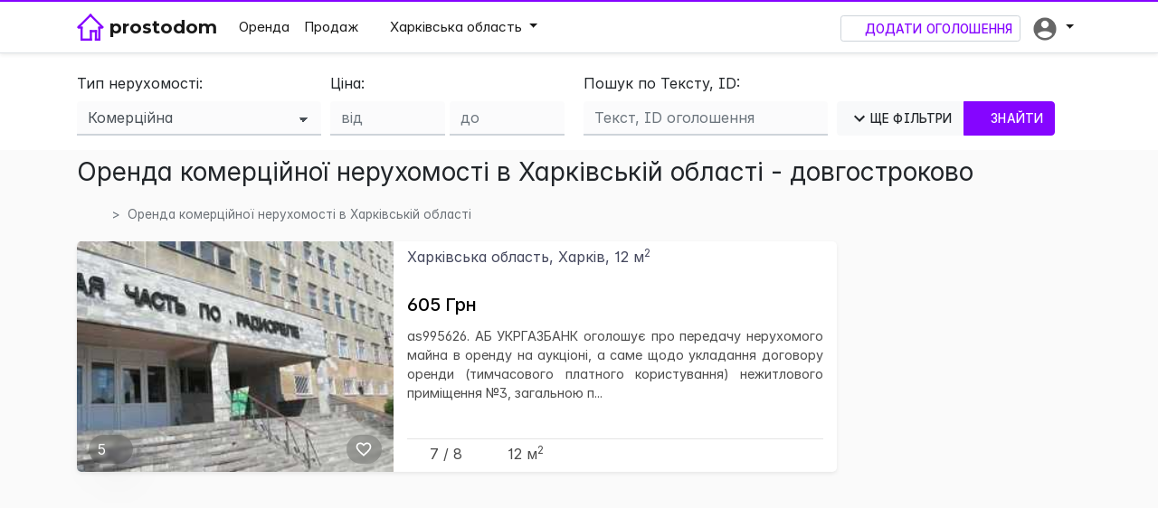

--- FILE ---
content_type: text/html; charset=utf-8
request_url: https://prostodom.ua/zdam_komertsiyna_kharkivska-oblast
body_size: 15468
content:
<!DOCTYPE html>
<html lang="uk" class="h-100">
<head>
    <meta http-equiv="Content-Type" content="text/html; charset=utf-8" />
    <meta name="description" content="🏠 ПРОСТОДОМ.ua – допоможе зняти чи здати в оренду комерційну нерухомість в Харківській області. Довгостроково, без посередників або через агентство. На сайті prostodom.ua – статистика цін (оренда) та інфраструктура (Харківська область).">
    <meta name="keywords" content="Зняти комерційну нерухомість в Харківській області. Здам в оренду - на Prostodom.ua">
    <meta name="author" content="Простодом">
    <meta name="copyright" content="Простодом">
    <meta name="abstract" content="Портал Простодом" />
    <meta name="subject" content="Портал нерухомості Простодом">
    <meta name="google-site-verification" content="g_66XGoRXc5ZYI-XfFYnGbb0VXBm3Aq_fviGAlJWTj0" />
    <meta name="msvalidate.01" content="644387D4593F0D782EB1C93199024C23" />
    <meta name="yandex-verification" content="319e48384d28d9e7" />
    <link rel="shortcut icon" href="/favicon.ico" type="image/x-icon">
    <link rel="icon" href="/favicon.ico" type="image/x-icon">
    <meta name="mobile-web-app-capable" content="yes">
    <meta name="format-detection" content="telephone=yes">
    <meta name="application-name" content="Prostodom.ua">
    <meta name="apple-mobile-web-app-capable" content="yes">
    <meta name="apple-mobile-web-app-status-bar-style" content="white">
    <meta name="apple-mobile-web-app-title" content="Prostodom.ua">
    <link rel="apple-touch-icon" href="/favicon.ico">
    <meta name="MobileOptimized" content="width" />
    <meta name="HandheldFriendly" content="true" />
    <meta name="msapplication-TileImage" content="/favicon.ico">
    <meta name="msapplication-TileColor" content="white">
    <meta name="theme-color" content="white">
    <meta name="viewport" content="width=device-width, initial-scale=1">
    <!-- Open Graph -->
    <meta property="og:title" content="Зняти комерційну нерухомість в Харківській області. Здам в оренду - на Prostodom.ua" />
    <meta property="og:description" content="🏠 ПРОСТОДОМ.ua – допоможе зняти чи здати в оренду комерційну нерухомість в Харківській області. Довгостроково, без посередників або через агентство. На сайті prostodom.ua – статистика цін (оренда) та інфраструктура (Харківська область)." />
    <meta property="og:type" content="article" />
    <meta property="og:locale" content="uk_UA" />
    <meta property="og:site_name" content="Prostodom.ua" />
    <meta property="og:image" content="/favicon.ico" />
    <meta http-equiv="X-UA-Compatible" content="IE=Edge">

    <link href="https://rsms.me/inter/inter.css" rel="stylesheet">
    <link href="https://fonts.googleapis.com/css?family=Montserrat:400,500,600,700&display=swap&subset=cyrillic-ext" rel="stylesheet">
    <link href="/Content/bootstrapselect?v=IN9UBVTvPbX25dsU-tzSluirpmfKF33-zAgXPTWjYNY1" rel="stylesheet"/>

    
    <meta name="robots" content="index, follow">
        <link rel="next" href="https://prostodom.ua/zdam_komertsiyna_kharkivska-oblast/?page=2" />

    <title>Зняти комерційну нерухомість в Харківській області. Здам в оренду - на Prostodom.ua</title>
    
    <link href="/Content/catalogsite?v=F1Glu4_Qh51tESg9xCbTae1AUkxurDKmkOm7GMYhQqM1" rel="stylesheet"/>

    <style>
        body {
            padding-top: 3.5rem;
        }

        .form-group {
            padding-bottom: 10px;
            margin-bottom: 0;
        }
    </style>

    
    <script src="/bundles/img-load?v=SM502ySFriU7lsDggIdZNl_Cm_V0_CL1n9yNJy5YcQA1"></script>


    <!-- Global site tag (gtag.js) - Google Analytics -->
    <script async src="https://www.googletagmanager.com/gtag/js?id=UA-96832721-1"></script>
    <script>
        window.dataLayer = window.dataLayer || [];
        function gtag() { dataLayer.push(arguments); }
        gtag('js', new Date());
        gtag('config', 'UA-96832721-1');
    </script>
    <!-- AutoAd -->
    <script data-ad-client="ca-pub-8921537577537659" async src="https://pagead2.googlesyndication.com/pagead/js/adsbygoogle.js"></script>
</head>
<body class="d-flex flex-column h-100">
    
    <div class="navbar navbar-expand-md fixed-top navbar-light bg-white border-bottom border-top-main shadow-sm">
        <div class="container">
            <div class="replaceImg">
                <a class="navbar-brand mr-0 mr-md-3" href="/">
                    <img src="/Content/Images/logo-filled.svg" width="30" height="30" class="d-inline-block align-top" alt="Простодом" title="Простодом" />
                    <img src="/Content/Images/logo.svg" width="30" height="30" class="d-inline-block align-top" alt="Простодом" title="Простодом" />
                    <div class="navbar-title montserrat font-weight-bold" title="На головну">prostodom</div>
                </a>
            </div>
            <button class="navbar-toggler" type="button" data-toggle="collapse" data-target="#navbarCollapse" aria-controls="navbarCollapse" aria-expanded="false" aria-label="Toggle navigation" style="margin-left:0px;">
                <span class="navbar-toggler-icon"></span>
            </button>
            <div class="navbar-collapse collapse" id="navbarCollapse">
                
                <ul class="navbar-nav text-dark flex-grow-1">
                    <li class="nav-item">
                        <a href="/zdam_nerukhomist" class="nav-link active">Оренда</a>
                    </li>
                    <li class="nav-item">
                        <a href="/prodam_nerukhomist" class="nav-link active">Продаж</a>
                    </li>

    <li class="dropdown nav-item mobile-location">
        <a class="nav-link dt-no-ml-mob dropdown-toggle active" data-toggle="dropdown" href="#" role="button" aria-haspopup="true" aria-expanded="false">
            <i class="iconify mainColor" data-icon="mdi:map-marker"></i>
Харківська область        </a>
        <div class="dropdown-menu dropdown-menu-center whiteRounded shadow p-3">
            <div class="col-sm-12 p-0" id="locationBlockSearcher" style="font-size:14px;">


                <div class="col-sm-12 d-md-flex px-0" style="margin-bottom:10px;">
                        <a href="/zdam_komertsiyna/"><span class="iconify" data-icon="mdi:arrow-left" title="На рівень вгору"></span> Вся Україна</a> &nbsp;|
                    <a style="padding: 0 5px;" href="/zdam_komertsiyna_kyiv/"><span class="mediumFont">Київ</span></a>
                    <a style="padding: 0 5px;" href="/zdam_komertsiyna_kharkiv/"><span class="mediumFont">Харків</span></a>
                    <a style="padding: 0 5px;" href="/zdam_komertsiyna_dnipro-dnipropetrovsk/"><span class="mediumFont">Дніпро</span></a>
                    <a style="padding: 0 5px;" href="/zdam_komertsiyna_odesa/"><span class="mediumFont">Одеса</span></a>
                    <a style="padding: 0 5px;" href="/zdam_komertsiyna_lviv/"><span class="mediumFont">Львів</span></a>
                </div>
                <div class="col-sm-12 d-md-flex px-0" style="margin-bottom:10px;">
                    <form autocomplete="off" action="" style="width:100%">
                        <div class="autocomplete" style="width:100%;">
                            <input id="myInput" class="form-control" type="text" name="myCountry" placeholder="Район, Область, ОЦ" >
                        </div>
                    </form>
                </div>


                <div class="row">
                        <div class="col-sm-4 col-lg-3 d-none d-md-block pr-1"   style="font-weight:500;"  >
                            <a name="searchedSubLocation" href="/zdam_komertsiyna_kharkiv/">
                                Харків  (оц)                             </a>
                        </div>
                </div>
                    <div class="dropdown-divider"></div>


                <div class="row">
                </div>
            </div>
        </div>
    </li>
                </ul>
                <ul class="nav navbar-nav navbar-right text-dark" id="userProfileDropdown">
                    


<li class="nav-item d-none d-lg-block">
    <a class="btn btn-sm btn-outline-primary addObjectButton mt-1 mr-md-1" href="/Catalog/Create" rel="nofollow"><i class="iconify" data-icon="mdi:plus"></i> Додати оголошення</a>
</li>
<li class="dropdown nav-item active ">
    <a class="nav-link dropdown-toggle nav-toggle" data-toggle="dropdown" href="#" role="button" aria-haspopup="true" aria-expanded="false">
        <span class="d-inline-block d-sm-inline-block d-lg-none">Особистий кабінет</span>
        <div class="d-none d-lg-inline-block">
                <img src="/Content/Images/no-photo-header.png" height="30" title="Особистий кабінет" />
            <span id="unread-dot" class="dot d-none" title="У Вас є непрочитане повідомлення">&bull;</span>
        </div>
    </a>
    <ul class="dropdown-menu dropdown-menu-right" style="margin-left: -15px;">
            <li>
                <a class="dropdown-item addObjectButton mainColor" href="/Catalog/Create" rel="nofollow"><i class="iconify" data-icon="mdi:plus"></i> Додати оголошення</a>
            </li>
            <li><div class="dropdown-divider"></div></li>
            <li><a href="/NewProfile/Bookmarks" rel="nofollow" class="dropdown-item"><i class="iconify" data-icon="mdi:heart-outline"></i> Вибране</a></li>
            <li><div class="dropdown-divider"></div></li>
            <li><a href="/Account/Register" class="dropdown-item" rel="nofollow"><i class="iconify" data-icon="mdi:account-plus-outline"></i> Реєстрація</a></li>
            <li><a href="/Account/Login" class="dropdown-item" rel="nofollow" id="loginLink"><i class="iconify" data-icon="mdi:login-variant"></i> Вхід</a></li>
    </ul>
</li>




                </ul>
            </div>
        </div>
    </div>

    
    <div class="container-fluid header px-0">
        <div class="row no-gutters">
            <div class="col-12 ">
                
    <section id="searchFilters">
        <div class="container">
            <div class="row mb-2">
                <div class="col-sm-12 pt-4">
<form action="/prodam" id="form1" method="get">                        <div class="form-row">
                            <input id="SearchLocationID" name="SearchLocationID" type="hidden" value="386483" />
                            <input id="SearchDealID" name="SearchDealID" type="hidden" value="2" />
                            <div class="form-group col-sm-3 col-md-3 col-lg-3">
                                <label for="SearchCatalogID">Тип нерухомості: </label>
                                <select name="SearchCatalogID" id="SearchCatalogID" class="form-control">
                                    <option value="0" selected="selected">Вся нерухомість</option>
                                        <option value="1" >Квартира</option>
                                        <option value="2" >Кімната</option>
                                        <option value="3" >Будинок</option>
                                        <option value="4" >Дача</option>
                                        <option value="5" >Земельна ділянка</option>
                                        <option value="6"   selected="selected"  >Комерційна</option>
                                        <option value="7" >Новобудова</option>
                                        <option value="9" >Гараж</option>
                                        <option value="10" >Готелька</option>
                                        <option value="11" >Офіс</option>
                                        <option value="12" >Таунхаус</option>
                                        <option value="13" >Котедж</option>
                                </select>
                            </div>
                            <div class="form-group  col-sm-4 col-md-3">
                                <label for="priceMin">Ціна: </label><br />
                                <input type="number" class="form-control" style="max-width:70px;" name="priceMin" autocomplete="off" id="priceMin" placeholder="від" min="0">
                                <input type="number" class="form-control" style="max-width:70px;" name="priceMax" aria-label="Ціна до" autocomplete="off" id="priceMax" placeholder="до" min="0">
                            </div>

                            <div class="form-group col-sm-3 col-md-3">
                                <label for="objectID">Пошук по Тексту, ID: </label>
                                <input type="text" class="form-control" name="objectID" autocomplete="off" id="objectID" placeholder="Текст, ID оголошення">
                            </div>
                            <div class="col-sm-2 col-md-2 col-lg-3 d-none d-md-block">
                                <p class="mb-2">&nbsp;</p>
                                <div class="btn-group mb-3">
                                    <button id="mdi-search" class="btn btn-light d-inline-flex mdi-chevron-down" type="button" onclick="changeArrow()" data-toggle="collapse" data-target="#filterCollapse" aria-expanded="false" aria-controls="filterCollapse">
                                        <svg style="width:24px;height:24px" viewBox="0 0 24 24">
                                            <path fill="#212529" d="M7.41,8.58L12,13.17L16.59,8.58L18,10L12,16L6,10L7.41,8.58Z" />
                                        </svg>
                                        <span class="hide-search-text">Ще фільтри</span><span class="filter-icon"> <i class="iconify" data-icon="mdi:filter"></i></span>
                                    </button>
                                    <button class="btn btn-primary"><i class="iconify" data-icon="mdi:magnify"></i> <span class="hide-search-text">Знайти</span></button>
                                </div>
                            </div>
                        </div>
                        <div class="form-row collapse" id="filterCollapse">
                            <div class="col-sm-12">
                                <div class="form-group form-inline">
                                    <label class="Rooms mr-1" for="roomsBtn">Кімнат: </label>

                                    <div class="btn-group Rooms form-group" name="roomsBtn" data-toggle="buttons">
                                        <label class="btn btn-outline-primary active">
                                            <input class="hideRadioCircle" type="radio" name="Rooms" value="0" checked> Всі
                                        </label>
                                        <label class="btn btn-outline-primary ">
                                            <input class="hideRadioCircle" type="radio" name="Rooms" value="1" > 1
                                        </label>
                                        <label class="btn btn-outline-primary ">
                                            <input class="hideRadioCircle" type="radio" name="Rooms" value="2" > 2
                                        </label>
                                        <label class="btn btn-outline-primary ">
                                            <input class="hideRadioCircle" type="radio" name="Rooms" value="3" > 3
                                        </label>
                                        <label class="btn btn-outline-primary ">
                                            <input class="hideRadioCircle" type="radio" name="Rooms" value="4" > 4+
                                        </label>
                                    </div>
                                    <div class="form-group objectParameters mx-md-2">
                                        <label for="squareMin" class="squareMin mr-1">Площа: </label>
                                        <input type="number" class="form-control d-inline-block mr-md-1" name="squareMin" autocomplete="off" id="squareMin" placeholder="від" min="0">
                                        <input type="number" class="form-control d-inline-block" name="squareMax" autocomplete="off" id="squareMax" placeholder="до" min="0">
                                    </div>
                                    <div class="form-group objectParameters mx-md-2">
                                        <label for="floorMin" class="floorMin mr-1">Поверх: </label>
                                        <input type="number" class="form-control d-inline-block mr-md-1" name="floorMin" autocomplete="off" id="floorMin" placeholder="від">
                                        <input type="number" class="form-control d-inline-block" name="floorMax" autocomplete="off" id="floorMax" placeholder="до">
                                    </div>
                                    <div class="form-group objectParametersLand mx-md-2">
                                        <label for="landArea" class="landArea mr-1">Площа ділянки: </label>
                                        <input type="number" class="form-control d-inline-block mr-md-1" name="landAreaMin" autocomplete="off" id="landAreaMin" placeholder="від" min="0">
                                        <input type="number" class="form-control d-inline-block" name="landAreaMax" autocomplete="off" id="landAreaMax" placeholder="до" min="0">
                                    </div>

                                    <div class="btn-group datachek mx-md-2 form-group" data-toggle="buttons">
                                        <label class="btn btn-outline-primary active">
                                            <input class="hideRadioCircle" type="radio" name="Created" value="0" > Всі
                                        </label>
                                        <label class="btn btn-outline-primary ">
                                            <input class="hideRadioCircle" type="radio" name="Created" value="1" > за тиждень
                                        </label>
                                        <label class="btn btn-outline-primary ">
                                            <input class="hideRadioCircle" type="radio" name="Created" value="2" > за 3 місяці
                                        </label>
                                    </div>
                                    <div class="custom-control custom-checkbox mr-sm-2 form-group form-inline mx-md-2 my-md-2">
                                        <input class="custom-control-input" type="checkbox" id="withPhoto" value="true" name="withPhoto"  />
                                        <label class="custom-control-label" for="withPhoto">З фото</label>
                                    </div>

                                </div>
                            </div>
                        </div>
                        <div class="row d-flex d-md-none text-center">
                            <div class="col-sm-2 col-md-2 col-lg-3">
                                <div class="btn-group mb-3">
                                    <button id="mdi-search2" class="btn btn-light mdi-chevron-down" onclick="changeArrow()" type="button" data-toggle="collapse" data-target="#filterCollapse" aria-expanded="false" aria-controls="filterCollapse">
                                        <svg style="width:24px;height:24px" viewBox="0 0 24 24">
                                            <path fill="#212529" d="M7.41,8.58L12,13.17L16.59,8.58L18,10L12,16L6,10L7.41,8.58Z" />
                                        </svg> Ще фільтри
                                    </button>
                                    <button class="btn btn-primary"><i class="iconify" data-icon="mdi:magnify"></i>Знайти</button>
                                </div>
                            </div>
                        </div>
</form>                </div>
            </div>
        </div>
    </section>

            </div>
        </div>
    </div>

    <div class="container flex-shrink-0 pb-4">
        <div class="row">
            
            
    <div class="col-12">
        <h1 class="h1-like-h3">
            Оренда комерційної нерухомості в Харківській області - довгостроково
        </h1>
        <nav aria-label="breadcrumb d-none d-sm-block ">
            <ol class="breadcrumb">
                <li class="breadcrumb-item"><a href="/" title="Prostodom.ua"><i class="iconify" data-icon="mdi:home-outline"></i></a></li>
                <li class="breadcrumb-item active" aria-current="page">Оренда комерційної нерухомості в Харківській області</li>
            </ol>
        </nav>
    </div>

            <script src="/bundles/bstseljq?v=J4DgPoPb6NwHgsGBrl87oBf0_3G8C3islWmZ4Oe7S9Y1"></script>


            
            <div class="col-lg-9 col-12">
                



<script async src="https://pagead2.googlesyndication.com/pagead/js/adsbygoogle.js?client=ca-pub-8921537577537659"
        crossorigin="anonymous"></script>








    <div class="row box-row">
        <div class="col-12 box card_anim
                                                                                ">
            <div class="row mx-0">
                <div class="col-md-5 img-chapter">
                    <a href="/zdam_komertsiyna_kharkiv/dovhostrokova-orenda-prymishchennya-vilnoho-pryznachennya-budivli-kharkiv-slobidskyy-605-hrn-mis_9351134/" title="довгострокова оренда приміщення вільного призначення, будівлі Харків, Слобідський, 605 грн./міс.">
                                <img src="/Content/Images/img-placeholder.png" data-src="https://i8.prostodomimages.com.ua/images/4/644/298x205_ae81667662a2f4288ea643e1c6727ec7.jpg?r=639046643479032025" class="img-fluid lazy" title="Фотографія - Харківська область, Харків, 12 м2" alt="фотографія - довгострокова оренда приміщення вільного призначення, будівлі Харків, Слобідський, 605 грн./міс." onerror="imgError(this);" />
                    </a>

                        <div class="catalog_img_count" title="Кількість фотографій об'єкта довгострокова оренда приміщення вільного призначення, будівлі Харків, Слобідський, 605 грн./міс."><span class="shadow-lg">5</span> <span class="iconify shadow-lg" data-icon="mdi:image"></span></div>
                                            <div class="catalog_fav" title="Вибране">
                            <a href="#" onclick="addToSession(9351134)" aria-label="Вибране" name="sessionMark" class="btn-link-white btn-link-fav stretched-link" id="bookmark_9351134" onload="loadMark(9351134);">
                                <svg viewBox="0 0 24 24" class="svg-fav">
                                    <path d="M12.1,18.55L12,18.65L11.89,18.55C7.14,14.24 4,11.39 4,8.5C4,6.5 5.5,5 7.5,5C9.04,5 10.54,6 11.07,7.36H12.93C13.46,6 14.96,5 16.5,5C18.5,5 20,6.5 20,8.5C20,11.39 16.86,14.24 12.1,18.55M16.5,3C14.76,3 13.09,3.81 12,5.08C10.91,3.81 9.24,3 7.5,3C4.42,3 2,5.41 2,8.5C2,12.27 5.4,15.36 10.55,20.03L12,21.35L13.45,20.03C18.6,15.36 22,12.27 22,8.5C22,5.41 19.58,3 16.5,3Z" />
                                </svg>
                            </a>
                        </div>
                </div>
                <div class="col-md-7">
                    <div class="row py-2">
                        <a href="/zdam_komertsiyna_kharkiv/dovhostrokova-orenda-prymishchennya-vilnoho-pryznachennya-budivli-kharkiv-slobidskyy-605-hrn-mis_9351134/" class="objLink" style="width: 100%;">
                            <div class="col-sm-12 col-lg-10">
                                <h6 class="title-decoration two-header-cat-obj">
                                    Харківська область, Харків, 12 м<sup>2</sup>
                                </h6>
                            </div>
                            <div class="col-sm-12 py-1">
                                <h5 class="d-inline-block classicH">605 Грн</h5>
                            </div>
                            <div class="col-sm-12">
                                <div class="text-justify smallerText text-black-70 desc-text">
                                    as995626. АБ УКРГАЗБАНК оголошує про передачу нерухомого майна в оренду на аукціоні, а саме щодо укладання договору оренди (тимчасового платного користування) нежитлового приміщення №3, загальною п...
                                </div>
                            </div>
                            <div class="col-12 d-flex flex-column">
                                <div class="mt-auto">
                                    <hr class="mb-1 " />
                                </div>
                            </div>
                            <div class="col-sm-12 text-black-70">
                                <div class="row">
                                        <div class="col-auto" title="Поверх">
                                                <i class="iconify mr-1" data-icon="mdi:office-building"></i>
                                            7 / 
                                            8                                        </div>
                                                                                <div class="col-auto" title="Площа">
                                                <i class="iconify mr-1" data-icon="mdi:ruler-square" data-flip="vertical"></i>12 м<sup>2</sup>
                                            </div>
                                                                    </div>
                            </div>
                        </a>
                    </div>
                </div>
            </div>
        </div>
    </div>
        <div class="row mb-3 box-row">
            <div class="col-sm-12 text-center commercial">
                
                
                <ins class="adsbygoogle"
                     style="display:block"
                     data-ad-format="fluid"
                     data-ad-layout-key="-fb+5w+4e-db+86"
                     data-ad-client="ca-pub-8921537577537659"
                     data-ad-slot="1786344069"></ins>
                <script>
                    (adsbygoogle = window.adsbygoogle || []).push({});
                </script>
            </div>
        </div>
    <div class="row box-row">
        <div class="col-12 box card_anim
                                                                                ">
            <div class="row mx-0">
                <div class="col-md-5 img-chapter">
                    <a href="/zdam_komertsiyna_kharkiv/dovhostrokova-orenda-prymishchennya-vilnoho-pryznachennya-budivli-kharkiv-slobidskyy-1139-hrn-mis_9351135/" title="довгострокова оренда приміщення вільного призначення, будівлі Харків, Слобідський, 1139 грн./міс.">
                                <img src="/Content/Images/img-placeholder.png" data-src="https://i8.prostodomimages.com.ua/images/e/ade/298x205_fcd5d52f59e527b727446829f7a4ead8.jpg?r=639046643479032025" class="img-fluid lazy" title="Фотографія - Харківська область, Харків, 23 м2" alt="фотографія - довгострокова оренда приміщення вільного призначення, будівлі Харків, Слобідський, 1139 грн./міс." onerror="imgError(this);" />
                    </a>

                        <div class="catalog_img_count" title="Кількість фотографій об'єкта довгострокова оренда приміщення вільного призначення, будівлі Харків, Слобідський, 1139 грн./міс."><span class="shadow-lg">5</span> <span class="iconify shadow-lg" data-icon="mdi:image"></span></div>
                                            <div class="catalog_fav" title="Вибране">
                            <a href="#" onclick="addToSession(9351135)" aria-label="Вибране" name="sessionMark" class="btn-link-white btn-link-fav stretched-link" id="bookmark_9351135" onload="loadMark(9351135);">
                                <svg viewBox="0 0 24 24" class="svg-fav">
                                    <path d="M12.1,18.55L12,18.65L11.89,18.55C7.14,14.24 4,11.39 4,8.5C4,6.5 5.5,5 7.5,5C9.04,5 10.54,6 11.07,7.36H12.93C13.46,6 14.96,5 16.5,5C18.5,5 20,6.5 20,8.5C20,11.39 16.86,14.24 12.1,18.55M16.5,3C14.76,3 13.09,3.81 12,5.08C10.91,3.81 9.24,3 7.5,3C4.42,3 2,5.41 2,8.5C2,12.27 5.4,15.36 10.55,20.03L12,21.35L13.45,20.03C18.6,15.36 22,12.27 22,8.5C22,5.41 19.58,3 16.5,3Z" />
                                </svg>
                            </a>
                        </div>
                </div>
                <div class="col-md-7">
                    <div class="row py-2">
                        <a href="/zdam_komertsiyna_kharkiv/dovhostrokova-orenda-prymishchennya-vilnoho-pryznachennya-budivli-kharkiv-slobidskyy-1139-hrn-mis_9351135/" class="objLink" style="width: 100%;">
                            <div class="col-sm-12 col-lg-10">
                                <h6 class="title-decoration two-header-cat-obj">
                                    Харківська область, Харків, 23 м<sup>2</sup>
                                </h6>
                            </div>
                            <div class="col-sm-12 py-1">
                                <h5 class="d-inline-block classicH">1,139 Грн</h5>
                            </div>
                            <div class="col-sm-12">
                                <div class="text-justify smallerText text-black-70 desc-text">
                                    as995627. АБ УКРГАЗБАНК оголошує про передачу нерухомого майна в оренду на аукціоні, а саме щодо укладання договору оренди (тимчасового платного користування) нежитлового приміщення №4, загальною п...
                                </div>
                            </div>
                            <div class="col-12 d-flex flex-column">
                                <div class="mt-auto">
                                    <hr class="mb-1 " />
                                </div>
                            </div>
                            <div class="col-sm-12 text-black-70">
                                <div class="row">
                                        <div class="col-auto" title="Поверх">
                                                <i class="iconify mr-1" data-icon="mdi:office-building"></i>
                                            7 / 
                                            8                                        </div>
                                                                                <div class="col-auto" title="Площа">
                                                <i class="iconify mr-1" data-icon="mdi:ruler-square" data-flip="vertical"></i>23 м<sup>2</sup>
                                            </div>
                                                                    </div>
                            </div>
                        </a>
                    </div>
                </div>
            </div>
        </div>
    </div>
    <div class="row box-row">
        <div class="col-12 box card_anim
                                                                                ">
            <div class="row mx-0">
                <div class="col-md-5 img-chapter">
                    <a href="/zdam_komertsiyna_kharkiv/dovhostrokova-orenda-prymishchennya-vilnoho-pryznachennya-budivli-kharkiv-slobidskyy-1533-hrn-mis_9351136/" title="довгострокова оренда приміщення вільного призначення, будівлі Харків, Слобідський, 1533 грн./міс.">
                                <img src="/Content/Images/img-placeholder.png" data-src="https://i8.prostodomimages.com.ua/images/7/dd7/298x205_a23828577aa8c11b73e4360d955340fc.jpg?r=639046643479042017" class="img-fluid lazy" title="Фотографія - Харківська область, Харків, 20 м2" alt="фотографія - довгострокова оренда приміщення вільного призначення, будівлі Харків, Слобідський, 1533 грн./міс." onerror="imgError(this);" />
                    </a>

                        <div class="catalog_img_count" title="Кількість фотографій об'єкта довгострокова оренда приміщення вільного призначення, будівлі Харків, Слобідський, 1533 грн./міс."><span class="shadow-lg">5</span> <span class="iconify shadow-lg" data-icon="mdi:image"></span></div>
                                            <div class="catalog_fav" title="Вибране">
                            <a href="#" onclick="addToSession(9351136)" aria-label="Вибране" name="sessionMark" class="btn-link-white btn-link-fav stretched-link" id="bookmark_9351136" onload="loadMark(9351136);">
                                <svg viewBox="0 0 24 24" class="svg-fav">
                                    <path d="M12.1,18.55L12,18.65L11.89,18.55C7.14,14.24 4,11.39 4,8.5C4,6.5 5.5,5 7.5,5C9.04,5 10.54,6 11.07,7.36H12.93C13.46,6 14.96,5 16.5,5C18.5,5 20,6.5 20,8.5C20,11.39 16.86,14.24 12.1,18.55M16.5,3C14.76,3 13.09,3.81 12,5.08C10.91,3.81 9.24,3 7.5,3C4.42,3 2,5.41 2,8.5C2,12.27 5.4,15.36 10.55,20.03L12,21.35L13.45,20.03C18.6,15.36 22,12.27 22,8.5C22,5.41 19.58,3 16.5,3Z" />
                                </svg>
                            </a>
                        </div>
                </div>
                <div class="col-md-7">
                    <div class="row py-2">
                        <a href="/zdam_komertsiyna_kharkiv/dovhostrokova-orenda-prymishchennya-vilnoho-pryznachennya-budivli-kharkiv-slobidskyy-1533-hrn-mis_9351136/" class="objLink" style="width: 100%;">
                            <div class="col-sm-12 col-lg-10">
                                <h6 class="title-decoration two-header-cat-obj">
                                    Харківська область, Харків, 20 м<sup>2</sup>
                                </h6>
                            </div>
                            <div class="col-sm-12 py-1">
                                <h5 class="d-inline-block classicH">1,533 Грн</h5>
                            </div>
                            <div class="col-sm-12">
                                <div class="text-justify smallerText text-black-70 desc-text">
                                    as995629. АБ УКРГАЗБАНК оголошує про передачу нерухомого майна в оренду на аукціоні, а саме щодо укладання договору оренди (тимчасового платного користування) нежитлового приміщення №50, площею 20,...
                                </div>
                            </div>
                            <div class="col-12 d-flex flex-column">
                                <div class="mt-auto">
                                    <hr class="mb-1 " />
                                </div>
                            </div>
                            <div class="col-sm-12 text-black-70">
                                <div class="row">
                                        <div class="col-auto" title="Поверх">
                                                <i class="iconify mr-1" data-icon="mdi:office-building"></i>
                                            1 / 
                                            8                                        </div>
                                                                                <div class="col-auto" title="Площа">
                                                <i class="iconify mr-1" data-icon="mdi:ruler-square" data-flip="vertical"></i>20 м<sup>2</sup>
                                            </div>
                                                                    </div>
                            </div>
                        </a>
                    </div>
                </div>
            </div>
        </div>
    </div>
    <div class="row box-row">
        <div class="col-12 box card_anim
                                                                                ">
            <div class="row mx-0">
                <div class="col-md-5 img-chapter">
                    <a href="/zdam_komertsiyna_kharkiv/dovhostrokova-orenda-prymishchennya-vilnoho-pryznachennya-budivli-kharkiv-slobidskyy-992-hrn-mis_9351137/" title="довгострокова оренда приміщення вільного призначення, будівлі Харків, Слобідський, 992 грн./міс.">
                                <img src="/Content/Images/img-placeholder.png" data-src="https://i8.prostodomimages.com.ua/images/c/ebc/298x205_208d907028376aa09d28a26d302eb92f.jpg?r=639046643479042017" class="img-fluid lazy" title="Фотографія - Харківська область, Харків, 4 м2" alt="фотографія - довгострокова оренда приміщення вільного призначення, будівлі Харків, Слобідський, 992 грн./міс." onerror="imgError(this);" />
                    </a>

                        <div class="catalog_img_count" title="Кількість фотографій об'єкта довгострокова оренда приміщення вільного призначення, будівлі Харків, Слобідський, 992 грн./міс."><span class="shadow-lg">5</span> <span class="iconify shadow-lg" data-icon="mdi:image"></span></div>
                                            <div class="catalog_fav" title="Вибране">
                            <a href="#" onclick="addToSession(9351137)" aria-label="Вибране" name="sessionMark" class="btn-link-white btn-link-fav stretched-link" id="bookmark_9351137" onload="loadMark(9351137);">
                                <svg viewBox="0 0 24 24" class="svg-fav">
                                    <path d="M12.1,18.55L12,18.65L11.89,18.55C7.14,14.24 4,11.39 4,8.5C4,6.5 5.5,5 7.5,5C9.04,5 10.54,6 11.07,7.36H12.93C13.46,6 14.96,5 16.5,5C18.5,5 20,6.5 20,8.5C20,11.39 16.86,14.24 12.1,18.55M16.5,3C14.76,3 13.09,3.81 12,5.08C10.91,3.81 9.24,3 7.5,3C4.42,3 2,5.41 2,8.5C2,12.27 5.4,15.36 10.55,20.03L12,21.35L13.45,20.03C18.6,15.36 22,12.27 22,8.5C22,5.41 19.58,3 16.5,3Z" />
                                </svg>
                            </a>
                        </div>
                </div>
                <div class="col-md-7">
                    <div class="row py-2">
                        <a href="/zdam_komertsiyna_kharkiv/dovhostrokova-orenda-prymishchennya-vilnoho-pryznachennya-budivli-kharkiv-slobidskyy-992-hrn-mis_9351137/" class="objLink" style="width: 100%;">
                            <div class="col-sm-12 col-lg-10">
                                <h6 class="title-decoration two-header-cat-obj">
                                    Харківська область, Харків, 4 м<sup>2</sup>
                                </h6>
                            </div>
                            <div class="col-sm-12 py-1">
                                <h5 class="d-inline-block classicH">992 Грн</h5>
                            </div>
                            <div class="col-sm-12">
                                <div class="text-justify smallerText text-black-70 desc-text">
                                    as995631. АБ УКРГАЗБАНК оголошує про передачу нерухомого майна в оренду на аукціоні, а саме щодо укладання договору оренди (тимчасового платного користування) частини нежитлового приміщення №49, пл...
                                </div>
                            </div>
                            <div class="col-12 d-flex flex-column">
                                <div class="mt-auto">
                                    <hr class="mb-1 " />
                                </div>
                            </div>
                            <div class="col-sm-12 text-black-70">
                                <div class="row">
                                        <div class="col-auto" title="Поверх">
                                                <i class="iconify mr-1" data-icon="mdi:office-building"></i>
                                            1 / 
                                            8                                        </div>
                                                                                <div class="col-auto" title="Площа">
                                                <i class="iconify mr-1" data-icon="mdi:ruler-square" data-flip="vertical"></i>4 м<sup>2</sup>
                                            </div>
                                                                    </div>
                            </div>
                        </a>
                    </div>
                </div>
            </div>
        </div>
    </div>

<div id="searchResults">
</div>



<div class="row">
    <div class="col-sm-6 col-md-7 order-last order-md-first text-center text-md-left">
        
    </div>
    <div class="col-sm-6 col-md-5 text-center text-md-right pr-lg-0">
    </div>
</div>

<div class="row mb-2">
    <div class="col-sm-12" id="seo">
        Ви шукаєте надійного партнера, щоб <strong>зняти комерційну нерухомість в Харківській області</strong>, необхідно вивчити усі пропозиції на порталі нерухомості. На порталі <span class="PD">Простодом</span> можна знайти або додати оголошення: <strong>оренда комерційної нерухомості в Харківській області</strong>. Додані оголошення на нашому порталі добре видно для пошукових систем. Щоб реалізувати ваш намір: <strong>здам в оренду комерційну нерухомість в Харківській області</strong> &mdash; Ви правильно обрали інтернет-портал. Щоб ознайомитися з матеріалами, подивіться <a href = '/zdam_komertsiyna_shevchenkivskyy-'>здам в оренду комерційну нерухомість у Шевченківському районі</a>. Вигідні пропозиції можна завжди знайти тут <a href = '/zdam_komertsiyna_kharkivskyy'>здам в оренду комерційну нерухомість у Харківському районі</a>. Вся корисна інформація щодо угод з нерухомістю &mdash; у нас на порталі! Зареєструйтесь на сайті та відчуйте переваги вже сьогодні!

                                
    </div>
</div>


            </div>

            <div class="col-lg-3 pl-0 pl-md-2 pr-0 d-md-none d-lg-block pt-4 pt-md-0">
                <div class="col-lg-12 d-none d-md-block">
                    
                    
                </div>
                <div class="col-lg-12">
                    
                </div>
                
    <div class="col-sm-12 text-center mb-3 d-none d-sm-block">
        <!-- PD new vertical wide -->
        
        <ins class="adsbygoogle"
             style="display:inline-block;width:240px;height:400px"
             data-ad-client="ca-pub-8921537577537659"
             data-ad-slot="3781963933"></ins>
        <script>
            (adsbygoogle = window.adsbygoogle || []).push({});
        </script>
    </div>


                
                <div class="col-lg-12 mb-3 px-0 px-md-2">
                    <div class="col-12 whiteRounded px-3 pt-3 pb-1 shadow-sm">
                        <h5>Дивіться також</h5>
                        <hr />
                        <ul class="sideList">
                            <li>
                                <a href="/Agents" rel="nofollow"><i class="iconify" data-icon="mdi:account-multiple-outline"></i> Рейтинг <span class="pl-4 pl-xl-0">користувачів</span></a>
                            </li>
                            <li>
                                <a href="/Documents"><i class="iconify" data-icon="mdi:file-document-outline"></i> Бланки, закони, <span class="pl-4">договори</span></a>
                            </li>
                            <li>
                                <a href="/Articles" rel="nofollow"><i class="iconify" data-icon="mdi:chart-bar"></i> Статті, аналітика</a>
                            </li>
                            <li>
                                <a href="/Home/Contact" rel="nofollow" class=""><i class="iconify" data-icon="mdi:email-outline"></i> Контактна <span class="pl-4 pl-xl-0">інформація</span></a>
                            </li>
                        </ul>
                    </div>
                </div>

                <div class="col-lg-12 d-none d-md-block">
                    
                    
    <div class="row px-2 my-2">
        <div class="col-sm-12 whiteRounded p-3 shadow-sm overflow-hidden">
            <h5>Топ 5 користувачів</h5>
            <hr />
            <div id="agentsRate" class="content-block">
                <div class="loader-wrapper-agents-small">
                    <div class="loader-animation laa-sm">
                        <svg xmlns="http://www.w3.org/2000/svg" width="177.001" height="255.001" viewBox="0 0 177.001 255.001">
                            <defs>
                                <style type="text/css" scoped>
                                    .cls-1 {
                                        fill: #fff;
                                    }
                                </style>
                            </defs>
                            <path id="Subtraction_1" data-name="Subtraction 1" class="cls-1" d="M177,255H0V229.7a17.589,17.589,0,1,0,0-.4l0-50.588a17.582,17.582,0,1,0,0-.43L0,127.73a17.576,17.576,0,1,0,0-.462L0,76.746a17.571,17.571,0,1,0,0-.491L0,25.759a17.567,17.567,0,1,0,0-.52L0,0H177V255ZM43,224v12h69V224Zm0-51v12h69V173Zm0-51v12h69V122Zm0-51V83h69V71Zm0-51V32h69V20Z" transform="translate(0.001 0)" />
                        </svg>
                    </div>
                </div>
            </div>
            <div class="text-center mt-1">
                <a href="/Agents" rel="nofollow">Весь рейтинг</a>
            </div>
        </div>
    </div>

    <div class="row px-2 mb-3">
        <div class="col-sm-12 whiteRounded py-3 shadow-sm">
            <h5>Топ оголошень</h5>
                <hr />
                <a href="/prodam_kvartyru_kyiv/prodazh-7-k-kvartyra-kyiv-holosiivskyy-450000--_9362408" class="objLink" title="продаж 7-к квартира Київ, Голосіївський, 450000 $" rel="nofollow">
                    <div class="panel-heading">
                                <img src="/Content/Images/img-placeholder.png" class="lazy" data-src="https://i8.prostodomimages.com.ua/images/a/aba/298x205_92c6162dae604b35aea878ea199ba57a.jpg" alt="продаж 7-к квартира Київ, Голосіївський, 450000 $" onerror='imgError(this)' />
                    </div>
                    <div class="smallerText">
                        <h5 class="mt-2">450,000 USD</h5>
                        <span class="text-dark">
                            Київська область, Київ
                        </span>
                        <div class="row text-black-70 mt-2">
                                <div class="col-auto" title="Кімнат"><i class="iconify mr-1" data-icon="mdi:floor-plan"></i>7-кімн.</div>
                                                            <div class="col-auto" title="Площа">
                                    <i class="iconify mr-1" data-icon="mdi:ruler-square" data-flip="vertical"></i>250 м<sup>2</sup>
                                </div>
                        </div>
                    </div>
                </a>
                <hr />
                <a href="/prodam_budynok_kyivska-oblast/prodazh-3-k-budynok-kyyevo-svyatoshynskyy-bilohorodka-92000--_9362349" class="objLink" title="продаж 3-к будинок Києво-Святошинський, Білогородка, 92000 $" rel="nofollow">
                    <div class="panel-heading">
                                <img src="/Content/Images/img-placeholder.png" class="lazy" data-src="https://i8.prostodomimages.com.ua/images/c/4cc/298x205_669653b865d9e15b27301a88f32ad5b3.jpg" alt="продаж 3-к будинок Києво-Святошинський, Білогородка, 92000 $" onerror='imgError(this)' />
                    </div>
                    <div class="smallerText">
                        <h5 class="mt-2">92,000 USD</h5>
                        <span class="text-dark">
                            Київська область
                        </span>
                        <div class="row text-black-70 mt-2">
                                <div class="col-auto" title="Кімнат"><i class="iconify mr-1" data-icon="mdi:floor-plan"></i>3-кімн.</div>
                                                            <div class="col-auto" title="Площа">
                                    <i class="iconify mr-1" data-icon="mdi:ruler-square" data-flip="vertical"></i>100 м<sup>2</sup>
                                </div>
                        </div>
                    </div>
                </a>
        </div>
    </div>

                </div>

                
                    <div class="col-12 px-1 text-center sticky-top d-none d-md-block" style="z-index:unset;">
                        <!-- PD new vertical wide -->
                        
                        <ins class="adsbygoogle"
                             style="display:inline-block;width:240px;height:400px"
                             data-ad-client="ca-pub-8921537577537659"
                             data-ad-slot="3781963933"></ins>
                        <script>
                            (adsbygoogle = window.adsbygoogle || []).push({});
                        </script>
                    </div>
            </div>
        </div>
    </div>

    <!-- Modal -->
    <div class="modal fade" id="BonusModal" tabindex="-1" role="dialog" aria-labelledby="BonusModalLabel" aria-hidden="true">
        <div class="modal-dialog" role="document">
            <div class="modal-content">
                <div class="modal-header">
                    <h5 class="modal-title" id="BonusModalLabel">Бонуси за поповнення</h5>
                    <button type="button" class="close" data-dismiss="modal" aria-label="Close">
                        <span aria-hidden="true">&times;</span>
                    </button>
                </div>
                <div class="modal-body">
                    <p class="h5">Чим більше місяців підряд ви поповнюєте Ваш рахунок на сайті prostodom.ua, тим більше буде бонус при поповненні!</p>
                    <table style="font-size:0.8em" class="table table-striped"><tr><td>Місяців підряд</td><td>Бонус</td></tr><tr><td>1</td><td>0</td></tr><tr><td>2</td><td>10%</td></tr><tr><td>3</td><td>15%</td></tr><tr><td>4</td><td>20%</td></tr><tr><td>5</td><td>20%</td></tr><tr><td>6</td><td><strong>50%</strong></td></tr><tr><td>7</td><td>20%</td></tr><tr><td>...</td><td>20%</td></tr><tr><td>12</td><td><strong>50%</strong></td></tr></table>
                    Після 12 місяців поповнення рахунку підряд – бонус 20%, кожен 6-й місяць 50%!'
                </div>
            </div>
        </div>
    </div>

    <div aria-live="polite" aria-atomic="true" style="position: absolute; min-height: 200px;">
        <!-- Position it -->
        <div class="toast-position toast shadow-lg" role="alert" aria-live="assertive" aria-atomic="true">
            <div class="toast-header">
                <strong class="mr-auto"><i class="iconify" data-icon="mdi:message-alert-outline" id="mdi-toast"></i> Prostodom</strong>
                <button type="button" class="ml-2 mb-1 close" data-dismiss="toast" aria-label="Close">
                    <span aria-hidden="true">&times;</span>
                </button>
            </div>
            <div class="toast-body" id="toastmessid">
            </div>
        </div>
    </div>

    <!-- BackToTop Button -->
    <script src="/bundles/main?v=YX6KR00rD8_65pDfP2ZllZ8mtI8DegCpqHJfthBjqgU1"></script>

    <a href="javascript:void(0);" aria-label="Вгору" id="scroll" title="Вгору" style="display: none;"><span> </span></a>

    <footer class="footer py-4 py-md-3 px-1 mt-auto">
        <div class="container">
            <div class="row">
                <div class="col-12">
                    <div class="d-inline copyright">
                        &copy; 2026 – <span class="d-none d-sm-inline-block mr-1">Портал нерухомості </span><a href="/">prostodom</a>
                    </div>
                    <!-- ASPO -->
                    <div class="d-inline blackwhite ml-md-3 ml-3">
                        <a href="https://aspo.biz/" rel="noreferrer nofollow" target="_blank"><img src="/Content/Images/img-placeholder.png" data-src="/Content/aspo-logo.png" class="aspo-png lazy" alt="Аспобіз" /></a>
                    </div>
                </div>
            </div>
        </div>
    </footer>

    
    
    <script type="application/ld+json">
        {
        "@context": "https://schema.org",
        "@type": "BreadcrumbList",
        "itemListElement": [{
        "@type": "ListItem",
        "position": 1,
        "item": {
        "@id": "https://prostodom.ua/",
        "name": "Prostodom"
        }
        },{
        "@type": "ListItem",
        "position": 2,
        "item": {
        "name": "Оренда комерційної нерухомості в Харківській області - довгостроково"
        }
        }]
        }
    </script>

    <script src="/bundles/catalogindex?v=ZHI2W4tjnAv0QqAbPX2VpTux_xcDt0XLXyBHT_-zI-k1"></script>

    <script>
        $(window).on('load', function () {
            var agentsRate = document.getElementById('agentsRate');

            var url = '/Home/LoadAgentsJson';
            $.ajax({
                type: "GET",
                contentType: "application/json",
                dataType: "json",
                url: url,
                success: function (data) {
                        loadAgents(agentsRate, data);
                    },
                error: function () {
                    console.log("Oh no, error while loading agents");
                }
            });
        });

        var temp = 0;
        $('#loadMore').click(function () {
            $('#loadMore').attr("disabled","disabled");
            $('#loadMore').find("svg").css('display', 'none');
            $('#loadMore').find("span").css('display', 'inline-block');
            temp++;
            var pageNext = 1 + temp;
            var url = '/Catalog/GetCatalogData';

            var model = {
                Page: pageNext,
                Filter: null,
                Rooms:  0,
                Created: null,
                squareMin: null,
                squareMax:null,
                priceMin:null,
                landAreaMax:null,
                landAreaMin:null,
                priceMax:null,
                floorMin:null,
                floorMax:null,
                SearchCatalogID:6,
                SearchCatalogName:null,
                SearchDealID:2,
                loc_type_id:2,
                
                SearchDealName:"Оренда",
                SearchLocationID:386483,
                SearchLocationName:"Харківська область",
                wild:"zdam_komertsiyna_kharkivska-oblast",
                slug:null,
                objectID:null,
                withPhoto:null,
                open: null
                
                
                
             };

            $.ajax({
                type: "POST",
                contentType: "application/json",
                data: JSON.stringify(model),
                dataType: "json",
                url: url,
                success: function (data) {
                    var block = "block_" + temp;
                    var newDiv = document.createElement("div");
                    newDiv.id = block;
                    $("#searchResults").append(newDiv);
                    var loadBlock = $('#' + block).html(data.htmlstring);
                    var grand = $(".pagination");
                    var fath = grand.children();
                    var k = fath.children('a:contains("' + (pageNext) + '")');
                    k.parent().addClass("active");
                    markAdded();
                    $('#loadMore').removeAttr("disabled");
                    $('#loadMore').find("span").css('display', 'none');
                    $('#loadMore').find("svg").css('display','inline-block');

                    if (1 == (pageNext) || 1 < (pageNext)) {
                        $('#loadMore').hide();
                    }
                    LazyLoadFunction();
                }
            });
        });

        var subLocNames = [];
        var subLocLinks = [];
        var removedTags = [];
        var subLocs = document.getElementsByName("searchedSubLocation");
        for (var i = 0; i < subLocs.length; i++) {
            removedTags[i] = subLocs[i];
            subLocNames[i] = subLocs[i].innerHTML;
            subLocLinks[i] = subLocs[i].href;
        }
        autocomplete(document.getElementById("myInput"), { names: subLocNames, links: subLocLinks, allSubLocs: removedTags });
    </script>

    <script src="/bundles/iconify?v=wmLCZd_N0cJapCl44dpCtBft281pWZZemL8trOvkyVU1"></script>


    
<script type='application/ld+json'>
    {
    "@context": "https://schema.org/",
    "@type": "WebSite",
    "about": [
    "Продаж нерухомості",
    "Оренда квартир",
    "Продаж квартир",
    "Оренда нерухомості",
    "Каталог нерухомості"
    ],
    "alternativeHeadline": "Портал нерухомості Prostodom.UA - Продаж, оренда квартир, офісів, будинків, земельних ділянок. Каталог нерухомості",
    "copyrightYear": "2017",
    "datePublished": "2012",
    "headline": "Портал нерухомості Prostodom.UA - Продаж, оренда квартир, офісів, будинків, земельних ділянок. Каталог нерухомості",
    "isAccessibleForFree": "true",
    "keywords": "нерухомість, комерційна нерухомість, житлова нерухомість, квартира, офіс, земельна ділянка, будинок, котедж, гараж, кімната, готелька, новобудова, таунхаус, дача, торгова нерухомість, склад, Київ, Простодом, prostodom, prostodom.ua",
    "text": "prostodom.ua",
    "thumbnailUrl": "https://prostodom.ua/favicon.ico",
    "alternateName": "Простодом",
    "description": "Знайдіть на порталі нерухомості Prostodom.UA оголошення з оренди, продажу та обміну нерухомості (квартири, офіси, земельні ділянки, будинки, котеджі). Швидка реєстрація на сайті, зручний каталог",
    "name": "Prostodom"
    }
</script>
</body>
</html>


--- FILE ---
content_type: text/html; charset=utf-8
request_url: https://prostodom.ua/Home/LoadAgentsJson
body_size: 145
content:
[{"ID":362140,"Name":"Лора","AspNetUserId":"e13505","ObjectsCount":1,"ImageExists":true},{"ID":362391,"Name":"Евгений","AspNetUserId":"1ab492","ObjectsCount":0,"ImageExists":true},{"ID":362672,"Name":"Андрей","AspNetUserId":"5ee9d4","ObjectsCount":0,"ImageExists":true},{"ID":362838,"Name":"Владимир ","AspNetUserId":"fb99d5","ObjectsCount":0,"ImageExists":true},{"ID":363059,"Name":"Наталія Шабаліна","AspNetUserId":"384278","ObjectsCount":0,"ImageExists":true}]

--- FILE ---
content_type: text/html; charset=utf-8
request_url: https://www.google.com/recaptcha/api2/aframe
body_size: 266
content:
<!DOCTYPE HTML><html><head><meta http-equiv="content-type" content="text/html; charset=UTF-8"></head><body><script nonce="LCSJJdO459ITl_iweMEwgw">/** Anti-fraud and anti-abuse applications only. See google.com/recaptcha */ try{var clients={'sodar':'https://pagead2.googlesyndication.com/pagead/sodar?'};window.addEventListener("message",function(a){try{if(a.source===window.parent){var b=JSON.parse(a.data);var c=clients[b['id']];if(c){var d=document.createElement('img');d.src=c+b['params']+'&rc='+(localStorage.getItem("rc::a")?sessionStorage.getItem("rc::b"):"");window.document.body.appendChild(d);sessionStorage.setItem("rc::e",parseInt(sessionStorage.getItem("rc::e")||0)+1);localStorage.setItem("rc::h",'1769060351632');}}}catch(b){}});window.parent.postMessage("_grecaptcha_ready", "*");}catch(b){}</script></body></html>

--- FILE ---
content_type: text/css; charset=utf-8
request_url: https://prostodom.ua/Content/catalogsite?v=F1Glu4_Qh51tESg9xCbTae1AUkxurDKmkOm7GMYhQqM1
body_size: 2699
content:
.description {
    text-align: justify;
    text-indent: 1.5em;
    word-wrap: break-word;
}

.autocomplete {
    position: relative;
    display: inline-block;
}

.autocomplete-items {
    position: absolute;
    border: 1px solid #ced4da;
    border-bottom: none;
    border-top: none;
    z-index: 99;
    top: 100%;
    left: 0;
    right: 0;
}

    .autocomplete-items div {
        padding: 10px;
        /*cursor: pointer;*/
        background-color: #fff;
        border-bottom: 1px solid #ced4da;
    }

        .autocomplete-items div:hover {
            background-color: #f8f8f8;
        }

.autocomplete-active {
    background-color: DodgerBlue !important;
    color: #ffffff;
}

.media-body.agents_name {
    margin: auto 0;
}

.hide-bullets {
    list-style: none;
    margin-left: -40px;
    margin-top: 20px;
}

.panel-body {
    position: relative;
    padding: 0px;
}

/*.fullWidthBtn {
    width: 100%;
}*/

.panel-heading img {
    width: 100%;
}

.priceMin {
    position: absolute;
    top: -19px;
}

#priceMin {
    min-width: 47%;
    max-width: none;
    display: inline-block;
}

#priceMax {
    min-width: 47%;
    max-width: none;
    display: inline-block;
}

#squareMin, #squareMax, #floorMin, #floorMax, #landAreaMin, #landAreaMax {
    max-width: 80px;
}

.hideRadioCircle {
    display: none;
}

.box {
    background-color: white;
    margin-bottom: 15px;
    border-radius: 5px;
    padding-left: 0;
    padding-right: 0;
    min-height: 205px;
}

.box-row {
    padding-left: 15px;
    /*padding-right: 15px;*/
}

@media (min-width: 768px) {
    .img-chapter img {
        object-fit: cover;
        height: 100%;
    }
}

.img-chapter {
    padding-left: 0;
    margin-left: 0;
    padding-right: 0;
    margin-right: 0;
}

    .img-chapter img {
        border-top-left-radius: 5px;
        border-bottom-left-radius: 5px;
        width: 100%;
    }

.hide-search-text {
    cursor: pointer;
}

@media(max-width:1200px) {
    .filter-icon {
        display: inline-block;
    }

    .hide-search-text {
        display: none;
    }
}

@media(min-width:1200px) {
    .filter-icon {
        display: none;
    }
}

@media (max-width: 768px) {
    .img-chapter img {
        border-top-left-radius: 5px;
        border-bottom-left-radius: 0;
        border-top-right-radius: 5px;
    }

    .box-row {
        padding-right: 15px;
    }
}

.objLink .title-decoration {
    color: #44475d;
}

    .objLink .title-decoration:hover {
        text-decoration: underline;
        color: #7809E1;
    }

.catalog_img_count {
    color: white;
    position: absolute;
    display: block;
    bottom: 9px;
    left: 13px;
    z-index: 100;
    font-size: 1em;
    background: rgba(0,0,0,.2);
    -webkit-backdrop-filter: blur(2px);
    backdrop-filter: blur(2px);
    padding: .25em .6em;
    border-radius: 10rem;
}

.catalog_fav {
    color: white;
    position: absolute;
    display: block;
    bottom: 9px;
    right: 13px;
    /*z-index: 100;*/
    background: rgba(0,0,0,.2);
    -webkit-backdrop-filter: blur(2px);
    backdrop-filter: blur(2px);
    padding: .25em .6em;
    border-radius: 10rem;
}

.box-div-image-counter {
    position: absolute;
    bottom: 8px;
    color: white;
    text-align: center;
}

.box-icon-image-counter {
    border-radius: 2px;
    padding: 5px;
    background-color: grey;
}

.catalog_prem {
    perspective: 30px;
    width: 110px;
    height: 40px;
    position: absolute;
    top: 5px;
    right: -30px;
    transform: rotate(45deg);
    /*z-index: 50;*/
}

    .catalog_prem:before {
        transform: rotateX(40deg);
        transform-origin: 50% 100%;
        height: 100%;
        width: 100%;
        position: absolute;
        content: '';
        background-color: #FF6249;
        box-shadow: 0 0.125rem 0.25rem rgba(0, 0, 0, 0.075) !important;
    }

.catalog_prem_text {
    top: 18px;
    color: white;
    text-align: center;
    position: relative;
    z-index: 1;
    font-size: 0.89em;
}

/*.catalog_hot .catalog_prem_text {
    color: black;
}*/

.catalog_dev {
    perspective: 37px;
    width: 127px;
    height: 40px;
    position: absolute;
    top: 11px;
    right: -32px;
    transform: rotate(45deg);
}

    .catalog_dev:before {
        transform: rotateX(40deg);
        transform-origin: 50% 100%;
        height: 100%;
        width: 100%;
        position: absolute;
        content: '';
        background-color: #8505ff;
        box-shadow: 0 0.125rem 0.25rem rgba(0, 0, 0, 0.075) !important;
    }

.catalog_pro {
    perspective: 30px;
    width: 110px;
    height: 40px;
    position: absolute;
    top: 5px;
    right: -30px;
    transform: rotate(45deg);
    /*z-index: 50;*/
}

    .catalog_pro:before {
        transform: rotateX(40deg);
        transform-origin: 50% 100%;
        height: 100%;
        width: 100%;
        position: absolute;
        content: '';
        background-color: #30bc2d;
        box-shadow: 0 0.125rem 0.25rem rgba(0, 0, 0, 0.075) !important;
    }

.catalog_hot {
    perspective: 30px;
    width: 110px;
    height: 40px;
    position: absolute;
    top: 5px;
    right: -30px;
    transform: rotate(45deg);
    /*z-index: 50;*/
}

    .catalog_hot:before {
        transform: rotateX(40deg);
        transform-origin: 50% 100%;
        height: 100%;
        width: 100%;
        position: absolute;
        content: '';
        background-color: #FFD600;
        color: black;
        box-shadow: 0 0.125rem 0.25rem rgba(0, 0, 0, 0.075) !important;
    }

.catalog_del {
    perspective: 30px;
    width: 110px;
    height: 40px;
    position: absolute;
    top: 5px;
    right: -30px;
    transform: rotate(45deg);
    /*z-index: 50;*/
}

    .catalog_del:before {
        transform: rotateX(40deg);
        transform-origin: 50% 100%;
        height: 100%;
        width: 100%;
        position: absolute;
        content: '';
        background-color: red;
        box-shadow: 0 0.125rem 0.25rem rgba(0, 0, 0, 0.075) !important;
    }

.deleted_text::after {
    content: "ВИДАЛЕНО";
    font-weight: bold;
    font-size: 70%;
    color: red;
    border: 1px solid red;
    padding: 3px 5px;
    border-radius: 3px;
}

@media(max-width: 768px) {
    .adslot_height_mobile_top_details {
        height: 90px !important;
        width: 100%;
    }

    /*.adslot_height_mobile {
        height: 90px !important;
        width: 100%;
    }*/

    .catalog_fav {
        font-size: 1.2em;
    }

    .catalog_img_count {
        font-size: 1.2em;
    }
}

/*.adslot-no-mobile {
    display: inline-block;
}*/

#searchFilters {
    background-color: white;
}

.box:hover {
    background: #fdfdfd;
    /*box-shadow: 0 0.5rem 1rem rgba(0, 0, 0, 0.1) !important;*/
}

.pro:hover {
    background-color: #F4FFFB;
}

.hot:hover {
    background-color: #FFFAEA;
}

.premium:hover {
    background-color: #FFF4F9;
}

.pro {
    background-color: #fafffd;
}

.hot {
    background-color: #fffefa;
}

.premium {
    background-color: #fffafc;
}

.dev {
    background-color: rgba(133, 5, 255, 0.04);
}

    .dev:hover {
        background-color: rgba(133, 5, 255, 0.05);
    }

@media (min-width: 768px) {
    .adslot_height_mobile_top_details {
        width: 100%;
        height: 280px;
    }

    .loadMore {
        margin: 19px 0;
    }

    .desc-text {
        overflow: hidden;
        text-overflow: ellipsis;
        height: 64.8px;
    }
}

@media (min-width: 1200px) {
    .desc-text {
        overflow: hidden;
        text-overflow: ellipsis;
        height: 108px;
    }
}

.desc-text {
    word-break: break-word;
}

.svg-fav.favIcon > path {
    fill: #212529;
}

svg.favIcon > path.fav-checked {
    fill: #8505ff;
}

.pagination {
    display: inline-block;
    padding-left: 0;
    margin: 20px 0;
    border-radius: 4px;
}

    .pagination > li {
        display: inline;
    }

        .pagination > li > a,
        .pagination > li > span {
            position: relative;
            float: left;
            padding: 6px 12px;
            margin-left: -1px;
            line-height: 1.428571429;
            text-decoration: none;
            background-color: #ffffff;
            border: 1px solid #dddddd;
        }

        .pagination > li:first-child > a,
        .pagination > li:first-child > span {
            margin-left: 0;
            border-bottom-left-radius: 4px;
            border-top-left-radius: 4px;
        }

        .pagination > li:last-child > a,
        .pagination > li:last-child > span {
            border-top-right-radius: 4px;
            border-bottom-right-radius: 4px;
        }

        .pagination > li > a:hover,
        .pagination > li > span:hover,
        .pagination > li > a:focus,
        .pagination > li > span:focus {
            background-color: #eeeeee;
        }

    .pagination > .active > a,
    .pagination > .active > span,
    .pagination > .active > a:hover,
    .pagination > .active > span:hover,
    .pagination > .active > a:focus,
    .pagination > .active > span:focus {
        z-index: 2;
        color: #ffffff;
        cursor: default;
        background-color: #8505ff;
        border-color: #7809E1;
    }

    .pagination > .disabled > span,
    .pagination > .disabled > a,
    .pagination > .disabled > a:hover,
    .pagination > .disabled > a:focus {
        color: #999999;
        cursor: not-allowed;
        background-color: #ffffff;
        border-color: #dddddd;
    }

.pagination-lg > li > a,
.pagination-lg > li > span {
    padding: 10px 16px;
    font-size: 18px;
}

.pagination-lg > li:first-child > a,
.pagination-lg > li:first-child > span {
    border-bottom-left-radius: 6px;
    border-top-left-radius: 6px;
}

.pagination-lg > li:last-child > a,
.pagination-lg > li:last-child > span {
    border-top-right-radius: 6px;
    border-bottom-right-radius: 6px;
}

.pagination-sm > li > a,
.pagination-sm > li > span {
    padding: 5px 10px;
    font-size: 12px;
}

.pagination-sm > li:first-child > a,
.pagination-sm > li:first-child > span {
    border-bottom-left-radius: 3px;
    border-top-left-radius: 3px;
}

.pagination-sm > li:last-child > a,
.pagination-sm > li:last-child > span {
    border-top-right-radius: 3px;
    border-bottom-right-radius: 3px;
}

.pager {
    padding-left: 0;
    margin: 20px 0;
    text-align: center;
    list-style: none;
}

    .pager:before,
    .pager:after {
        display: table;
        content: " ";
    }

    .pager:after {
        clear: both;
    }

    .pager:before,
    .pager:after {
        display: table;
        content: " ";
    }

    .pager:after {
        clear: both;
    }

    .pager li {
        display: inline;
    }

        .pager li > a,
        .pager li > span {
            display: inline-block;
            padding: 5px 14px;
            background-color: #ffffff;
            border: 1px solid #dddddd;
            border-radius: 15px;
        }

            .pager li > a:hover,
            .pager li > a:focus {
                text-decoration: none;
                background-color: #eeeeee;
            }

    .pager .next > a,
    .pager .next > span {
        float: right;
    }

    .pager .previous > a,
    .pager .previous > span {
        float: left;
    }

    .pager .disabled > a,
    .pager .disabled > a:hover,
    .pager .disabled > a:focus,
    .pager .disabled > span {
        color: #999999;
        cursor: not-allowed;
        background-color: #ffffff;
    }



--- FILE ---
content_type: image/svg+xml
request_url: https://prostodom.ua/Content/Images/logo.svg
body_size: 1557
content:
<?xml version="1.0" encoding="utf-8"?>
<!-- Generator: Adobe Illustrator 23.0.6, SVG Export Plug-In . SVG Version: 6.00 Build 0)  -->
<svg version="1.1" id="Шар_1" xmlns="http://www.w3.org/2000/svg" xmlns:xlink="http://www.w3.org/1999/xlink" x="0px" y="0px"
	 viewBox="0 0 251.5 251.2" enable-background="new 0 0 251.5 251.2" xml:space="preserve">
<line id="Line_1" fill="none" stroke="#8505FF" stroke-width="20" x1="43.3" y1="241.2" x2="43.3" y2="123.7"/>
<line id="Line_2" fill="none" stroke="#8505FF" stroke-width="20" x1="207.7" y1="241.2" x2="207.7" y2="123.7"/>
<line id="Line_3" fill="none" stroke="#8505FF" stroke-width="20" x1="53.3" y1="129.9" x2="14.1" y2="129.9"/>
<line id="Line_4" fill="none" stroke="#8505FF" stroke-width="20" x1="197.7" y1="129.8" x2="237.3" y2="129.8"/>
<line id="Line_5" fill="none" stroke="#8505FF" stroke-width="20" stroke-linecap="square" x1="14.1" y1="125.7" x2="125.9" y2="14.1"/>
<line id="Line_6" fill="none" stroke="#8505FF" stroke-width="20" stroke-linecap="square" x1="237.3" y1="125.7" x2="125.9" y2="14.1"/>
<line id="Line_7" fill="none" stroke="#8505FF" stroke-width="20" stroke-linecap="square" x1="129.4" y1="241.2" x2="43.3" y2="241.2"/>
<line id="Line_8" fill="none" stroke="#8505FF" stroke-width="20" stroke-linecap="square" x1="129.4" y1="241.2" x2="129.4" y2="162.9"/>
<line id="Line_9" fill="none" stroke="#8505FF" stroke-width="20" stroke-linecap="square" x1="129.4" y1="162.9" x2="176.4" y2="162.9"/>
<line id="Line_10" fill="none" stroke="#8505FF" stroke-width="20" stroke-linecap="square" x1="176.4" y1="162.9" x2="176.4" y2="241.2"/>
<line id="Line_11" fill="none" stroke="#8505FF" stroke-width="20" stroke-linecap="square" x1="176.4" y1="241.2" x2="207.7" y2="241.2"/>
</svg>


--- FILE ---
content_type: image/svg+xml
request_url: https://prostodom.ua/Content/Images/logo-filled.svg
body_size: 1599
content:
<svg xmlns="http://www.w3.org/2000/svg" width="251.484" height="251.242" viewBox="0 0 251.484 251.242"><g transform="translate(0.042 0.042)"><line y1="117.5" transform="translate(43.3 123.7)" fill="none" stroke="#8505ff" stroke-width="20"/><line y1="117.5" transform="translate(207.7 123.7)" fill="none" stroke="#8505ff" stroke-width="20"/><line x1="39.2" transform="translate(14.1 129.9)" fill="none" stroke="#8505ff" stroke-width="20"/><line x2="39.6" transform="translate(197.7 129.8)" fill="none" stroke="#8505ff" stroke-width="20"/><line y1="111.6" x2="111.8" transform="translate(14.1 14.1)" fill="none" stroke="#8505ff" stroke-linecap="square" stroke-width="20"/><line x1="111.4" y1="111.6" transform="translate(125.9 14.1)" fill="none" stroke="#8505ff" stroke-linecap="square" stroke-width="20"/><line x1="86.1" transform="translate(43.3 241.2)" fill="none" stroke="#8505ff" stroke-linecap="square" stroke-width="20"/><line y1="78.3" transform="translate(129.4 162.9)" fill="none" stroke="#8505ff" stroke-linecap="square" stroke-width="20"/><line x2="47" transform="translate(129.4 162.9)" fill="none" stroke="#8505ff" stroke-linecap="square" stroke-width="20"/><line y2="78.3" transform="translate(176.4 162.9)" fill="none" stroke="#8505ff" stroke-linecap="square" stroke-width="20"/><line x2="31.3" transform="translate(176.4 241.2)" fill="none" stroke="#8505ff" stroke-linecap="square" stroke-width="20"/><path d="M113,0,226,116H0Z" transform="translate(14.1 14.1)" fill="#8505ff"/><rect width="78" height="121" transform="translate(48.1 115.1)" fill="#8505ff"/><rect width="95" height="47" transform="translate(113.1 116.1)" fill="#8505ff"/><rect width="24" height="89" transform="translate(181.1 147.1)" fill="#8505ff"/></g></svg>

--- FILE ---
content_type: text/javascript; charset=utf-8
request_url: https://prostodom.ua/bundles/img-load?v=SM502ySFriU7lsDggIdZNl_Cm_V0_CL1n9yNJy5YcQA1
body_size: 792
content:
document.addEventListener("DOMContentLoaded", function () {
    LazyLoadFunction();
});

function LazyLoadFunction() {
    var lazyloadImages;

    if ("IntersectionObserver" in window) {
        lazyloadImages = document.querySelectorAll(".lazy");
        var imageObserver = new IntersectionObserver(function (entries, observer) {
            entries.forEach(function (entry) {
                if (entry.isIntersecting) {
                    var image = entry.target;
                    image.src = image.dataset.src;
                    image.classList.remove("lazy");
                    image.classList.add('animated-lite');
                    image.classList.add('fadeIn');
                    imageObserver.unobserve(image);
                }
            });
        });

        lazyloadImages.forEach(function (image) {
            imageObserver.observe(image);
        });
    } else {
        var lazyloadThrottleTimeout;
        lazyloadImages = document.querySelectorAll(".lazy");

        function lazyload() {
            if (lazyloadThrottleTimeout) {
                clearTimeout(lazyloadThrottleTimeout);
            }

            lazyloadThrottleTimeout = setTimeout(function () {
                var scrollTop = window.pageYOffset;

                for (var i = 0; i < lazyloadImages.length; i++) {
                    if (lazyloadImages[i].offsetTop < (window.innerHeight + scrollTop)) {
                        lazyloadImages[i].src = lazyloadImages[i].dataset.src;
                        lazyloadImages[i].classList.remove('lazy');
                        lazyloadImages[i].classList.add('animated-lite');
                        lazyloadImages[i].classList.add('fadeIn');
                    }
                }
                
                //lazyloadImages.forEach(function (img) {
                //    if (img.offsetTop < (window.innerHeight + scrollTop)) {
                //        img.src = img.dataset.src;
                //        img.classList.remove('lazy');
                //        img.classList.add('animated-lite');
                //        img.classList.add('fadeIn');
                //    }
                //});
                if (lazyloadImages.length == 0) {
                    document.removeEventListener("scroll", lazyload);
                    window.removeEventListener("resize", lazyload);
                    window.removeEventListener("orientationChange", lazyload);
                }
            }, 20);
        }

        document.addEventListener("scroll", lazyload);
        window.addEventListener("resize", lazyload);
        window.addEventListener("orientationChange", lazyload);
    }
}
function imgError(image) {
    image.onerror = "";
    //change error img (403,404)
    image.setAttribute('src', '/Content/Images/bad-image.png');
    image.setAttribute('title','Не вдалося завантажити фото');
    return true;
}


--- FILE ---
content_type: text/javascript; charset=utf-8
request_url: https://prostodom.ua/bundles/main?v=YX6KR00rD8_65pDfP2ZllZ8mtI8DegCpqHJfthBjqgU1
body_size: 2087
content:
//Scroll to top btn
$(document).ready(function () {
    $(window).scroll(function () {
        if ($(this).scrollTop() > 100) {
            $('#scroll').fadeIn();
        } else {
            $('#scroll').fadeOut();
        }
    });
    $('#scroll').click(function () {
        $("html, body").animate({
            scrollTop: 0
        }, 600);
        return false;
    });
});

$(function () {
    $('[data-toggle="tooltip"]').tooltip();
});
//Active section on navbar
$(document).ready(function () {
    $('li.mediumFont').removeClass('mediumFont');
    $('a[href="' + location.pathname + '"]').closest('li').addClass('mediumFont');
});

//Hide navbar on scroll
$(document).ready(function () {
    'use strict';
    var c, currentScrollTop = 0,
        navbar = $('.navbar');
    $(window).scroll(function () {
        var a = $(window).scrollTop();
        var b = navbar.height();
        currentScrollTop = a;

        if (c < currentScrollTop && a > 3 * b) {
            navbar.addClass("scrollUp");
        } else if (c > currentScrollTop && !(a <= b)) {
            navbar.removeClass("scrollUp");
        }
        c = currentScrollTop;
    });

});

function createDiv(classes, title) {
    var div = document.createElement('div');
    div.className = classes;
    if ((typeof title !== 'undefined') && title.length > 0) {
        div.setAttribute('title', title);
    }
    return div;
}

//Create anchor tag for bookmarks
function createAB(classes, itemId, al, id, funct) {
    var a = document.createElement('a');
    a.className = classes;
    a.setAttribute('href', '#');
    a.addEventListener('click', function () {
        funct(itemId);
    });
    a.setAttribute('aria-label', al);
    a.setAttribute('id', id);
    return a;
}

//Create anchor for whole card
function createAMain(href, title) {
    aMain = document.createElement('a');
    aMain.setAttribute('href', href);
    aMain.setAttribute('title', title);
    aMain.setAttribute('rel', 'nofollow');
    aMain.className = 'objLink';
    return aMain;
}

function createImg(src, funct, dataSrc, alt, classes) {
    var img = document.createElement('img');
    img.src = src;
    img.addEventListener('onerror', function () {
        funct(this);
    });
    img.setAttribute('data-src', dataSrc);
    img.setAttribute('alt', alt);
    img.className = classes;
    return img;
}

function createAgentImg(src, alt, classes, height) {
    var img = document.createElement('img');
    img.src = src;
    img.setAttribute('alt', alt);
    img.className = classes;
    img.style.height = height;
    return img;
}
function markAdded() {
    var catalogObjects = JSON.parse(localStorage.getItem("CatalogObjects"));
    if (catalogObjects) {
        if (catalogObjects.length) {
            for (var i = 0; i < catalogObjects.length; i++) {
                if (catalogObjects.includes(catalogObjects[i])) {
                    $("#bookmark_" + catalogObjects[i]).children("svg").html('<path d="M12,21.35L10.55,20.03C5.4,15.36 2,12.27 2,8.5C2,5.41 4.42,3 7.5,3C9.24,3 10.91,3.81 12,5.08C13.09,3.81 14.76,3 16.5,3C19.58,3 22,5.41 22,8.5C22,12.27 18.6,15.36 13.45,20.03L12,21.35Z"/>');
                }
            }
        }
    }
}

$(document).ready(function() {
    markAdded();
});

function addRemBookmark(id) {
    event.preventDefault();
    var url = '/NewProfile/AddBookmark' + "?id=" + id;

    $.ajax({
        url: url,
        type: "POST",
        success: function (data) {
            if (data == "added") {
                $("#toastmessid").text("Об'єкт додано до вибраних");
                $('.toast').toast({ delay: 3000 }).toast('show');
                $("#bookmark_" + id).children("svg").html('<path class="fav-checked" d="M12,21.35L10.55,20.03C5.4,15.36 2,12.27 2,8.5C2,5.41 4.42,3 7.5,3C9.24,3 10.91,3.81 12,5.08C13.09,3.81 14.76,3 16.5,3C19.58,3 22,5.41 22,8.5C22,12.27 18.6,15.36 13.45,20.03L12,21.35Z"/>');
                var favtext = $("#favText");
                if (favtext)
                    favtext.text("У Вибраному");
            }
            else if (data == "deleted") {
                $("#toastmessid").text("Об'єкт видалено з вибраних");
                $('.toast').toast({ delay: 3000 }).toast('show');
                $("#bookmark_" + id).children("svg").html('<path d="M12.1,18.55L12,18.65L11.89,18.55C7.14,14.24 4,11.39 4,8.5C4,6.5 5.5,5 7.5,5C9.04,5 10.54,6 11.07,7.36H12.93C13.46,6 14.96,5 16.5,5C18.5,5 20,6.5 20,8.5C20,11.39 16.86,14.24 12.1,18.55M16.5,3C14.76,3 13.09,3.81 12,5.08C10.91,3.81 9.24,3 7.5,3C4.42,3 2,5.41 2,8.5C2,12.27 5.4,15.36 10.55,20.03L12,21.35L13.45,20.03C18.6,15.36 22,12.27 22,8.5C22,5.41 19.58,3 16.5,3Z"/>');
                var favtext = $("#favText");
                if (favtext)
                    favtext.text("У Вибране");
            }
            else {
                $("#toastmessid").text("Помилка");
                $('.toast').toast({ delay: 3000 }).toast('show');
            }
        },
        error: function (data) {
            Swal.fire({
                title: 'Помилка',
                animation: false,
                customClass: {
                    popup: 'animated fadeIn'
                },
                showConfirmButton: false,
                showCloseButton: true
            });
        }
    });
}

function addToSession(id) {
    event.preventDefault();
    if (localStorage.CatalogObjects) {
        CatalogObjects = JSON.parse(localStorage.getItem("CatalogObjects"))
    } else {
        CatalogObjects = [];
    }

    if (CatalogObjects.length == 0) {
        CatalogObjects.push(id);
        localStorage.setItem('CatalogObjects', JSON.stringify(CatalogObjects));
        $("#toastmessid").text("Об'єкт додано до вибраних");
        $('.toast').toast({ delay: 3000 }).toast('show');
        $("#bookmark_" + id).children("svg").html('<path class="fav-checked" d="M12,21.35L10.55,20.03C5.4,15.36 2,12.27 2,8.5C2,5.41 4.42,3 7.5,3C9.24,3 10.91,3.81 12,5.08C13.09,3.81 14.76,3 16.5,3C19.58,3 22,5.41 22,8.5C22,12.27 18.6,15.36 13.45,20.03L12,21.35Z"/>');
        var favtext = $("#favText");
        if (favtext)
            favtext.text("У Вибраному");

    }
    else if (!CatalogObjects.includes(id)) {

        CatalogObjects.push(id);
        localStorage.setItem('CatalogObjects', JSON.stringify(CatalogObjects));
        $("#toastmessid").text("Об'єкт додано до вибраних");
        $('.toast').toast({ delay: 3000 }).toast('show');
        $("#bookmark_" + id).children("svg").html('<path class="fav-checked" d="M12,21.35L10.55,20.03C5.4,15.36 2,12.27 2,8.5C2,5.41 4.42,3 7.5,3C9.24,3 10.91,3.81 12,5.08C13.09,3.81 14.76,3 16.5,3C19.58,3 22,5.41 22,8.5C22,12.27 18.6,15.36 13.45,20.03L12,21.35Z"/>');
        var favtext = $("#favText");
        if (favtext)
            favtext.text("У Вибраному");

    }
    else {
        var itemIndex = CatalogObjects.indexOf(id);
        if (itemIndex != -1) {
            CatalogObjects.splice(itemIndex, 1)
        }
        localStorage.removeItem('CatalogObjects');
        localStorage.setItem('CatalogObjects', JSON.stringify(CatalogObjects));
        $("#toastmessid").text("Об'єкт видалено з вибраних");
        $('.toast').toast({ delay: 3000 }).toast('show');
        $("#bookmark_" + id).children("svg").html('<path d="M12.1,18.55L12,18.65L11.89,18.55C7.14,14.24 4,11.39 4,8.5C4,6.5 5.5,5 7.5,5C9.04,5 10.54,6 11.07,7.36H12.93C13.46,6 14.96,5 16.5,5C18.5,5 20,6.5 20,8.5C20,11.39 16.86,14.24 12.1,18.55M16.5,3C14.76,3 13.09,3.81 12,5.08C10.91,3.81 9.24,3 7.5,3C4.42,3 2,5.41 2,8.5C2,12.27 5.4,15.36 10.55,20.03L12,21.35L13.45,20.03C18.6,15.36 22,12.27 22,8.5C22,5.41 19.58,3 16.5,3Z"/>');
        var favtext = $("#favText");
        if (favtext)
            favtext.text("У Вибране");
    }
};
